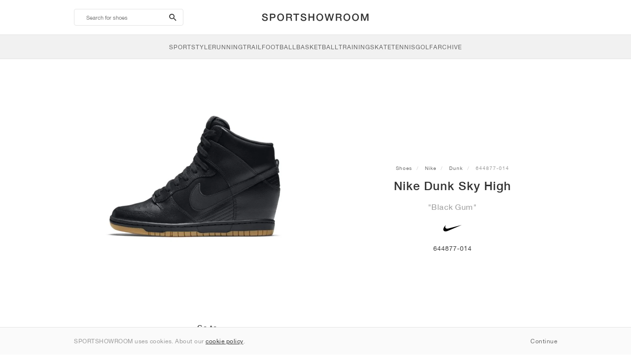

--- FILE ---
content_type: text/html; charset=UTF-8
request_url: https://sportshowroom.co.uk/nike-dunk-sky-high-black-gum-644877-014
body_size: 9850
content:
<!DOCTYPE html> <html lang="en-GB" dir="ltr"> <head>  <meta name="ir-site-verification-token" value="-145079951"/>
<meta name="robots" content="index,follow"/>
<meta charset="utf-8"/>
<meta http-equiv="X-UA-Compatible" content="IE=edge"/>
<meta name="viewport" content="width=device-width, initial-scale=1"/>
<meta name="csrf-token" content="W3yyeNN1O8ieC946YpstjsSNVy3Q3ABbEsQQTJQi"/>
<meta property="og:type" content="article"/>
<meta property="og:site_name" content="SPORTSHOWROOM"/>
<meta property="fb:app_id" content="1298135887037406"/>
<meta name="twitter:card" content="summary"/>
<meta property="og:url" content="https://sportshowroom.co.uk/nike-dunk-sky-high-black-gum-644877-014"/>
<meta name="twitter:url" content="https://sportshowroom.co.uk/nike-dunk-sky-high-black-gum-644877-014"/>
<link rel="canonical" href="https://sportshowroom.co.uk/nike-dunk-sky-high-black-gum-644877-014"/>
<title>Nike Dunk Sky High &quot;Black Gum&quot; • Shoes • Women • SportStyle | SPORTSHOWROOM UK</title>
<meta property="og:title" content="Nike Dunk Sky High &quot;Black Gum&quot; • Shoes • Women • SportStyle | SPORTSHOWROOM UK"/>
<meta name="twitter:title" content="Nike Dunk Sky High &quot;Black Gum&quot; • Shoes • Women • SportStyle | SPORTSHOWROOM UK"/>
<meta property="og:image" content="https://imagedelivery.net/2DfovxNet9Syc-4xYpcsGg/4803e19b-7c41-43fa-040c-9ce183737d00/public" itemprop="image"/>
<link rel="apple-touch-icon" sizes="180x180" href="https://sportshowroom.co.uk/themes/sportshowroom/favicons/apple-touch-icon.png?v=10"/>
<link rel="icon" type="image/png" href="https://sportshowroom.co.uk/themes/sportshowroom/favicons/favicon-32x32.png?v=10" sizes="32x32"/>
<link rel="icon" type="image/png" href="https://sportshowroom.co.uk/themes/sportshowroom/favicons/favicon-16x16.png?v=10" sizes="16x16"/>
<link rel="manifest" href="https://sportshowroom.co.uk/themes/sportshowroom/favicons/site.webmanifest?v=10"/>
<link rel="mask-icon" href="https://sportshowroom.co.uk/themes/sportshowroom/favicons/safari-pinned-tab.svg?v=10" color="#5bbad5"/>
<link rel="shortcut icon" href="https://sportshowroom.co.uk/themes/sportshowroom/favicons/favicon.ico?v=10"/>
<meta name="theme-color" content="#ffffff"/>
<meta name="msapplication-config" content="https://sportshowroom.co.uk/themes/sportshowroom/favicons/browserconfig.xml?v=10"/>
<meta name="description" content="Find your Nike Dunk Sky High &quot;Black Gum&quot; 644877-014. At Sportshowroom.co.uk you&#039;ll discover all Dunk shoes in the United Kingdom."/>
<meta property="og:description" content="Find your Nike Dunk Sky High &quot;Black Gum&quot; 644877-014. At Sportshowroom.co.uk you&#039;ll discover all Dunk shoes in the United Kingdom."/>
<meta name="twitter:description" content="Find your Nike Dunk Sky High &quot;Black Gum&quot; 644877-014. At Sportshowroom.co.uk you&#039;ll discover all Dunk shoes in the United Kingdom."/>
<meta name="keywords" content="Nike Dunk 644877-014"/> <link href="/build/css/customer.css?id=ad9f1b807aa7d9e8b86e" rel="stylesheet"> <link href="/build/css/sportshowroom.css?id=a8cf15c3094b577abc2c" rel="stylesheet">  <link type="text/css" rel="stylesheet" href="/build/css/product.css?id=4eb1e5e28bc933ae7189">  <noscript> <style> .yesscript { display: none; } </style> </noscript> <script>
    const failed_images = [];
    const failed_image_url = 'https://sportshowroom.co.uk/product/retry-image';
    window.handleFailedImage = function (src) {
        failed_images.push(src);
    };
</script>
 </head> <body id="theme-sportshowroom" class="ltr"> <header onclick="void(0)"> <div class="top-header container"> <i class="search-bar-open xs mdi  mdi-magnify "></i> <i class="click-menu-open xs mdi mdi-menu"></i> <div class="search-bar-container "> <form action="https://sportshowroom.co.uk/shoes" method="GET" role="form" class="search-bar recaptcha-form" data-recaptcha-action="search">  <button type="submit" class="submit-btn"> <span class="sr-only">search-btn</span> <i class="icon_search mdi mdi-magnify"></i> </button> <button class="close-btn"> <i class="mdi mdi-close"></i> </button> <button class="clear-btn"> <span class="clear-search">Clear</span> </button> <div class="input-container"> <input name="search" value="" placeholder="Search for shoes" autocomplete="off" data-suggestions-url="https://sportshowroom.co.uk/ajax_get_page_suggestions"> </div> </form> <div class="suggestions-container"> <a class="near-me-btn" href="https://sportshowroom.co.uk/shoes?order=_geo_distance-asc"> <i class="mdi mdi-navigation-variant-outline"></i> Nearby </a> <ul class="suggestions"> </ul> </div> </div> <a href="/" id="home-link">  <img role="img" alt="SPORTSHOWROOM" src="/themes/sportshowroom/images/wordmark.svg?v=3" width="225" height="24">  </a> </div> <div class="bottom-header"> <nav class="click-menu"> <ul class="submenu submenu-0">  <li>  <a href="/sportstyle" class="title title-0" >  <span class="title-text">SportStyle</span>  </a>   <a href="/sportstyle" class="all-text all-text-0" > All </a>   <ul class="submenu submenu-1">  <li>  <a href="https://sportshowroom.co.uk/nike-shoes" class="title title-1" >  <span class="title-text">Nike 1</span>  </a>    <ul class="submenu submenu-2">  <li>  <a href="/nike-snkrs-shoes" class="title title-2" >  <span class="title-text">Nike</span>  </a>   <a href="/nike-snkrs-shoes" class="all-text all-text-2" > All </a>   <ul class="submenu submenu-3">  <li>  <a href="/nike-dunk-trainers" class="title title-3" >  <span class="title-text">Dunk</span>  </a>    </li>  <li>  <a href="/nike-air-force-1-trainers" class="title title-3" >  <span class="title-text">Air Force 1</span>  </a>    </li>  <li>  <a href="/nike-blazer-trainers" class="title title-3" >  <span class="title-text">Blazer</span>  </a>    </li>  <li>  <a href="/nike-cortez-trainers" class="title title-3" >  <span class="title-text">Cortez</span>  </a>    </li>  <li>  <a href="/nike-vomero-5-trainers" class="title title-3" >  <span class="title-text">Vomero 5</span>  </a>    </li>  <li>  <a href="/nike-v2k-run-trainers" class="title title-3" >  <span class="title-text">V2K Run</span>  </a>    </li>  <li>  <a href="/nike-p-6000-trainers" class="title title-3" >  <span class="title-text">P-6000</span>  </a>    </li>  <li>  <a href="/nike-v5-rnr-trainers" class="title title-3" >  <span class="title-text">V5 RNR</span>  </a>    </li>  <li>  <a href="/nike-initiator-trainers" class="title title-3" >  <span class="title-text">Initiator</span>  </a>    </li>  <li>  <a href="/nike-air-superfly-trainers" class="title title-3" >  <span class="title-text">Air Superfly</span>  </a>    </li>  <li>  <a href="/nike-shox-trainers" class="title title-3" >  <span class="title-text">Shox</span>  </a>    </li>  <li>  <a href="/nike-air-pegasus-2005-trainers" class="title title-3" >  <span class="title-text">Air Pegasus 2005</span>  </a>    </li>  <li>  <a href="/nike-astrograbber-trainers" class="title title-3" >  <span class="title-text">Astrograbber</span>  </a>    </li>  <li>  <a href="/nike-field-general-trainers" class="title title-3" >  <span class="title-text">Field General</span>  </a>    </li>  <li>  <a href="/nike-killshot-2-trainers" class="title title-3" >  <span class="title-text">Killshot 2</span>  </a>    </li>  <li>  <a href="/nike-total-90-trainers" class="title title-3" >  <span class="title-text">Total 90</span>  </a>    </li>  <li>  <a href="/nike-ava-rover-trainers" class="title title-3" >  <span class="title-text">Ava Rover</span>  </a>    </li>  <li>  <a href="/nike-rejuven8-shoes" class="title title-3" >  <span class="title-text">Rejuven8</span>  </a>    </li>  <li>  <a href="/nike-air-rift-trainers" class="title title-3" >  <span class="title-text">Air Rift</span>  </a>    </li>  </ul>  </li>  </ul>  </li>  <li>  <a href="https://sportshowroom.co.uk/nike-shoes" class="title title-1" >  <span class="title-text">Nike 2</span>  </a>    <ul class="submenu submenu-2">  <li>  <a href="/nike-air-max-shoes" class="title title-2" >  <span class="title-text">Air Max</span>  </a>   <a href="/nike-air-max-shoes" class="all-text all-text-2" > All </a>   <ul class="submenu submenu-3">  <li>  <a href="/nike-air-max-1-trainers" class="title title-3" >  <span class="title-text">1</span>  </a>    </li>  <li>  <a href="/nike-air-max-90-trainers" class="title title-3" >  <span class="title-text">90</span>  </a>    </li>  <li>  <a href="/nike-air-max-95-trainers" class="title title-3" >  <span class="title-text">95</span>  </a>    </li>  <li>  <a href="/nike-air-max-97-trainers" class="title title-3" >  <span class="title-text">97</span>  </a>    </li>  <li>  <a href="/nike-air-max-plus-trainers" class="title title-3" >  <span class="title-text">Plus</span>  </a>    </li>  <li>  <a href="/nike-vapormax-trainers" class="title title-3" >  <span class="title-text">VaporMax</span>  </a>    </li>  <li>  <a href="/nike-air-max-270-trainers" class="title title-3" >  <span class="title-text">270</span>  </a>    </li>  <li>  <a href="/nike-air-max-dn-trainers" class="title title-3" >  <span class="title-text">Dn</span>  </a>    </li>  <li>  <a href="/nike-air-max-sndr-trainers" class="title title-3" >  <span class="title-text">SNDR</span>  </a>    </li>  <li>  <a href="/nike-air-180-trainers" class="title title-3" >  <span class="title-text">180</span>  </a>    </li>  <li>  <a href="/nike-air-max-tl-2-5-trainers" class="title title-3" >  <span class="title-text">TL 2.5</span>  </a>    </li>  <li>  <a href="/nike-air-max-portal-trainers" class="title title-3" >  <span class="title-text">Portal</span>  </a>    </li>  <li>  <a href="/nike-air-max-muse-trainers" class="title title-3" >  <span class="title-text">Muse</span>  </a>    </li>  <li>  <a href="/nike-air-max-craze-trainers" class="title title-3" >  <span class="title-text">Craze</span>  </a>    </li>  <li>  <a href="/nike-air-max-moto-2k-trainers" class="title title-3" >  <span class="title-text">Moto 2K</span>  </a>    </li>  <li>  <a href="/nike-air-max-phenomena-trainers" class="title title-3" >  <span class="title-text">Phenomena</span>  </a>    </li>  <li>  <a href="/nike-air-max-1000-trainers" class="title title-3" >  <span class="title-text">1000</span>  </a>    </li>  </ul>  </li>  </ul>  </li>  <li>  <a href="https://sportshowroom.co.uk/nike-shoes" class="title title-1" >  <span class="title-text">Nike 3</span>  </a>    <ul class="submenu submenu-2">  <li>  <a href="/adidas-shoes" class="title title-2" >  <span class="title-text">adidas</span>  </a>   <a href="/adidas-shoes" class="all-text all-text-2" > All </a>   <ul class="submenu submenu-3">  <li>  <a href="/adidas-samba-trainers" class="title title-3" >  <span class="title-text">Samba</span>  </a>    </li>  <li>  <a href="/adidas-gazelle-trainers" class="title title-3" >  <span class="title-text">Gazelle</span>  </a>    </li>  <li>  <a href="/adidas-superstar-trainers" class="title title-3" >  <span class="title-text">Superstar</span>  </a>    </li>  <li>  <a href="/adidas-handball-spezial-trainers" class="title title-3" >  <span class="title-text">Handball Spezial</span>  </a>    </li>  <li>  <a href="/adidas-campus-00s-trainers" class="title title-3" >  <span class="title-text">Campus 00s</span>  </a>    </li>  <li>  <a href="/adidas-sl-72-trainers" class="title title-3" >  <span class="title-text">SL 72</span>  </a>    </li>  <li>  <a href="/adidas-jabbar-trainers" class="title title-3" >  <span class="title-text">Jabbar</span>  </a>    </li>  <li>  <a href="/adidas-taekwondo-trainers" class="title title-3" >  <span class="title-text">Taekwondo</span>  </a>    </li>  <li>  <a href="/adidas-tokyo-trainers" class="title title-3" >  <span class="title-text">Tokyo</span>  </a>    </li>  <li>  <a href="/adidas-japan-trainers" class="title title-3" >  <span class="title-text">Japan</span>  </a>    </li>  <li>  <a href="/adidas-adizero-aruku-trainers" class="title title-3" >  <span class="title-text">Adizero Aruku</span>  </a>    </li>  <li>  <a href="/adidas-lightblaze-trainers" class="title title-3" >  <span class="title-text">Lightblaze</span>  </a>    </li>  <li>  <a href="/adidas-megaride-trainers" class="title title-3" >  <span class="title-text">Megaride</span>  </a>    </li>  <li>  <a href="/adidas-adiracer-trainers" class="title title-3" >  <span class="title-text">Adiracer</span>  </a>    </li>  <li>  <a href="/adidas-italia-trainers" class="title title-3" >  <span class="title-text">Italia</span>  </a>    </li>  <li>  <a href="/adidas-forum-trainers" class="title title-3" >  <span class="title-text">Forum</span>  </a>    </li>  <li>  <a href="/adidas-hamburg-trainers" class="title title-3" >  <span class="title-text">Hamburg</span>  </a>    </li>  </ul>  </li>  </ul>  </li>  <li>  <a href="https://sportshowroom.co.uk/nike-shoes" class="title title-1" >  <span class="title-text">Nike 4</span>  </a>    <ul class="submenu submenu-2">  <li>  <a href="/jordan-shoes" class="title title-2" >  <span class="title-text">Jordan</span>  </a>   <a href="/jordan-shoes" class="all-text all-text-2" > All </a>   <ul class="submenu submenu-3">  <li>  <a href="/jordan-1-trainers" class="title title-3" >  <span class="title-text">1</span>  </a>    </li>  <li>  <a href="/jordan-2-trainers" class="title title-3" >  <span class="title-text">2</span>  </a>    </li>  <li>  <a href="/jordan-3-trainers" class="title title-3" >  <span class="title-text">3</span>  </a>    </li>  <li>  <a href="/jordan-4-trainers" class="title title-3" >  <span class="title-text">4</span>  </a>    </li>  <li>  <a href="/jordan-5-trainers" class="title title-3" >  <span class="title-text">5</span>  </a>    </li>  <li>  <a href="/jordan-6-trainers" class="title title-3" >  <span class="title-text">6</span>  </a>    </li>  <li>  <a href="/jordan-11-trainers" class="title title-3" >  <span class="title-text">11</span>  </a>    </li>  <li>  <a href="/jordan-12-trainers" class="title title-3" >  <span class="title-text">12</span>  </a>    </li>  <li>  <a href="/jordan-13-trainers" class="title title-3" >  <span class="title-text">13</span>  </a>    </li>  <li>  <a href="/jordan-14-trainers" class="title title-3" >  <span class="title-text">14</span>  </a>    </li>  <li>  <a href="/jordan-flight-court-trainers" class="title title-3" >  <span class="title-text">Flight Court</span>  </a>    </li>  <li>  <a href="/jordan-spizike-trainers" class="title title-3" >  <span class="title-text">Spizike</span>  </a>    </li>  <li>  <a href="/jordan-trunner-trainers" class="title title-3" >  <span class="title-text">Trunner</span>  </a>    </li>  <li>  <a href="/jordan-mule-shoes" class="title title-3" >  <span class="title-text">Mule</span>  </a>    </li>  <li>  <a href="/jordan-legacy-312-trainers" class="title title-3" >  <span class="title-text">Legacy 312</span>  </a>    </li>  <li>  <a href="/jordan-jumpman-jack-trainers" class="title title-3" >  <span class="title-text">Jumpman Jack</span>  </a>    </li>  </ul>  </li>  </ul>  </li>  <li>  <a href="https://sportshowroom.co.uk/nike-shoes" class="title title-1" >  <span class="title-text">Nike 5</span>  </a>    <ul class="submenu submenu-2">  <li>  <a href="/new-balance-shoes" class="title title-2" >  <span class="title-text">New Balance</span>  </a>   <a href="/new-balance-shoes" class="all-text all-text-2" > All </a>   <ul class="submenu submenu-3">  <li>  <a href="/new-balance-327-trainers" class="title title-3" >  <span class="title-text">327</span>  </a>    </li>  <li>  <a href="/new-balance-550-trainers" class="title title-3" >  <span class="title-text">550</span>  </a>    </li>  <li>  <a href="/new-balance-530-trainers" class="title title-3" >  <span class="title-text">530</span>  </a>    </li>  <li>  <a href="/new-balance-2002r-trainers" class="title title-3" >  <span class="title-text">2002R</span>  </a>    </li>  <li>  <a href="/new-balance-1906-trainers" class="title title-3" >  <span class="title-text">1906</span>  </a>    </li>  <li>  <a href="/new-balance-9060-trainers" class="title title-3" >  <span class="title-text">9060</span>  </a>    </li>  <li>  <a href="/new-balance-480-trainers" class="title title-3" >  <span class="title-text">480</span>  </a>    </li>  <li>  <a href="/new-balance-990-trainers" class="title title-3" >  <span class="title-text">990</span>  </a>    </li>  <li>  <a href="/new-balance-991-trainers" class="title title-3" >  <span class="title-text">991</span>  </a>    </li>  <li>  <a href="/new-balance-t500-trainers" class="title title-3" >  <span class="title-text">T500</span>  </a>    </li>  <li>  <a href="/new-balance-1000-trainers" class="title title-3" >  <span class="title-text">1000</span>  </a>    </li>  <li>  <a href="/new-balance-740-trainers" class="title title-3" >  <span class="title-text">740</span>  </a>    </li>  <li>  <a href="/new-balance-2010-trainers" class="title title-3" >  <span class="title-text">2010</span>  </a>    </li>  <li>  <a href="/new-balance-471-trainers" class="title title-3" >  <span class="title-text">471</span>  </a>    </li>  <li>  <a href="/new-balance-allerdale-trainers" class="title title-3" >  <span class="title-text">Allerdale</span>  </a>    </li>  <li>  <a href="/new-balance-2000-trainers" class="title title-3" >  <span class="title-text">2000</span>  </a>    </li>  <li>  <a href="/new-balance-204l-trainers" class="title title-3" >  <span class="title-text">204L</span>  </a>    </li>  <li>  <a href="/new-balance-860v2-trainers" class="title title-3" >  <span class="title-text">860v2</span>  </a>    </li>  </ul>  </li>  </ul>  </li>  <li>  <a href="https://sportshowroom.co.uk/nike-shoes" class="title title-1" >  <span class="title-text">Nike 6</span>  </a>    <ul class="submenu submenu-2">  <li>  <a href="/asics-shoes" class="title title-2" >  <span class="title-text">ASICS</span>  </a>   <a href="/asics-shoes" class="all-text all-text-2" > All </a>   <ul class="submenu submenu-3">  <li>  <a href="/asics-gel-kayano-14-trainers" class="title title-3" >  <span class="title-text">Gel-Kayano 14</span>  </a>    </li>  <li>  <a href="/asics-gel-kayano-20-trainers" class="title title-3" >  <span class="title-text">Gel-Kayano 20</span>  </a>    </li>  <li>  <a href="/asics-gel-nimbus-10-1-trainers" class="title title-3" >  <span class="title-text">Gel-Nimbus 10.1</span>  </a>    </li>  <li>  <a href="/asics-gel-nimbus-9-trainers" class="title title-3" >  <span class="title-text">Gel-Nimbus 9</span>  </a>    </li>  <li>  <a href="/asics-gel-nyc-trainers" class="title title-3" >  <span class="title-text">Gel-NYC</span>  </a>    </li>  <li>  <a href="/asics-gel-1130-trainers" class="title title-3" >  <span class="title-text">Gel-1130</span>  </a>    </li>  <li>  <a href="/asics-gt-2160-trainers" class="title title-3" >  <span class="title-text">GT-2160</span>  </a>    </li>  <li>  <a href="/asics-gel-quantum-trainers" class="title title-3" >  <span class="title-text">Gel-Quantum</span>  </a>    </li>  <li>  <a href="/asics-gel-venture-6-trainers" class="title title-3" >  <span class="title-text">Gel-Venture 6</span>  </a>    </li>  <li>  <a href="/asics-gel-kinetic-fluent-trainers" class="title title-3" >  <span class="title-text">Gel-Kinetic Fluent</span>  </a>    </li>  <li>  <a href="/asics-gel-ds-trainer-14-trainers" class="title title-3" >  <span class="title-text">Gel-DS Trainer 14</span>  </a>    </li>  <li>  <a href="/asics-gel-k1011-trainers" class="title title-3" >  <span class="title-text">Gel-K1011</span>  </a>    </li>  <li>  <a href="/asics-gel-kayano-12-1-trainers" class="title title-3" >  <span class="title-text">Gel-Kayano 12.1</span>  </a>    </li>  <li>  <a href="/asics-gel-cumulus-16-trainers" class="title title-3" >  <span class="title-text">Gel-Cumulus 16</span>  </a>    </li>  </ul>  </li>  </ul>  </li>  <li>  <a href="https://sportshowroom.co.uk/nike-shoes" class="title title-1" >  <span class="title-text">Nike 7</span>  </a>    <ul class="submenu submenu-2">  <li>  <a href="/puma-shoes" class="title title-2" >  <span class="title-text">PUMA</span>  </a>   <a href="/puma-shoes" class="all-text all-text-2" > All </a>   <ul class="submenu submenu-3">  <li>  <a href="/puma-suede-trainers" class="title title-3" >  <span class="title-text">Suede</span>  </a>    </li>  <li>  <a href="/puma-suede-xl-trainers" class="title title-3" >  <span class="title-text">Suede XL</span>  </a>    </li>  <li>  <a href="/puma-palermo-trainers" class="title title-3" >  <span class="title-text">Palermo</span>  </a>    </li>  <li>  <a href="/puma-speedcat-trainers" class="title title-3" >  <span class="title-text">Speedcat</span>  </a>    </li>  <li>  <a href="/puma-mostro-trainers" class="title title-3" >  <span class="title-text">Mostro</span>  </a>    </li>  <li>  <a href="/puma-inhale-trainers" class="title title-3" >  <span class="title-text">Inhale</span>  </a>    </li>  <li>  <a href="/puma-h-street-trainers" class="title title-3" >  <span class="title-text">H-Street</span>  </a>    </li>  <li>  <a href="/puma-king-indoor-trainers" class="title title-3" >  <span class="title-text">King Indoor</span>  </a>    </li>  <li>  <a href="/puma-v-s1-trainers" class="title title-3" >  <span class="title-text">V-S1</span>  </a>    </li>  </ul>  </li>  <li>  <a href="/shoes" class="title title-2" >  <span class="title-text">Brands</span>  </a>   <a href="/shoes" class="all-text all-text-2" > All </a>   <ul class="submenu submenu-3">  <li>  <a href="/on-shoes" class="title title-3" >  <span class="title-text">On</span>  </a>    </li>  <li>  <a href="/converse-shoes" class="title title-3" >  <span class="title-text">Converse</span>  </a>    </li>  <li>  <a href="/vans-shoes" class="title title-3" >  <span class="title-text">Vans</span>  </a>    </li>  <li>  <a href="/hoka-shoes" class="title title-3" >  <span class="title-text">HOKA</span>  </a>    </li>  <li>  <a href="/saucony-shoes" class="title title-3" >  <span class="title-text">Saucony</span>  </a>    </li>  <li>  <a href="/salomon-shoes" class="title title-3" >  <span class="title-text">Salomon</span>  </a>    </li>  <li>  <a href="/mizuno-shoes" class="title title-3" >  <span class="title-text">Mizuno</span>  </a>    </li>  </ul>  </li>  </ul>  </li>  </ul>  </li>  <li>  <a href="/running" class="title title-0" >  <span class="title-text">Running</span>  </a>   <a href="/running" class="all-text all-text-0" > All </a>   <ul class="submenu submenu-1">  <li>  <a href="https://sportshowroom.co.uk/jordan-shoes" class="title title-1" >  <span class="title-text">Jordan row 1</span>  </a>    <ul class="submenu submenu-2">  <li>  <a href="/nike-running-shoes" class="title title-2" >  <span class="title-text">Nike</span>  </a>   <a href="/nike-running-shoes" class="all-text all-text-2" > All </a>   <ul class="submenu submenu-3">  <li>  <a href="/nike-alphafly-running-shoes" class="title title-3" >  <span class="title-text">Alphafly</span>  </a>    </li>  <li>  <a href="/nike-vaporfly-running-shoes" class="title title-3" >  <span class="title-text">Vaporfly</span>  </a>    </li>  <li>  <a href="/nike-zoom-fly-running-shoes" class="title title-3" >  <span class="title-text">Zoom Fly</span>  </a>    </li>  <li>  <a href="/nike-pegasus-running-shoes" class="title title-3" >  <span class="title-text">Pegasus</span>  </a>    </li>  <li>  <a href="/nike-vomero-running-shoes" class="title title-3" >  <span class="title-text">Vomero</span>  </a>    </li>  <li>  <a href="/nike-structure-running-shoes" class="title title-3" >  <span class="title-text">Structure</span>  </a>    </li>  <li>  <a href="/nike-maxfly-running-spikes" class="title title-3" >  <span class="title-text">Maxfly</span>  </a>    </li>  <li>  <a href="/nike-dragonfly-running-spikes" class="title title-3" >  <span class="title-text">Dragonfly</span>  </a>    </li>  <li>  <a href="/nike-victory-running-spikes" class="title title-3" >  <span class="title-text">Victory</span>  </a>    </li>  </ul>  </li>  </ul>  </li>  <li>  <a href="https://sportshowroom.co.uk/jordan-shoes" class="title title-1" >  <span class="title-text">Row 2</span>  </a>    <ul class="submenu submenu-2">  <li>  <a href="/adidas-shoes" class="title title-2" >  <span class="title-text">adidas</span>  </a>   <a href="/adidas-shoes" class="all-text all-text-2" > All </a>   <ul class="submenu submenu-3">  <li>  <a href="/adidas-4dfwd-running-shoes" class="title title-3" >  <span class="title-text">4DFWD</span>  </a>    </li>  <li>  <a href="/adidas-supernova-running-shoes" class="title title-3" >  <span class="title-text">Supernova</span>  </a>    </li>  <li>  <a href="/adidas-adistar-running-shoes" class="title title-3" >  <span class="title-text">Adistar</span>  </a>    </li>  <li>  <a href="/adidas-ultraboost-running-shoes" class="title title-3" >  <span class="title-text">Ultraboost</span>  </a>    </li>  <li>  <a href="/adidas-adizero-adios-pro-running-shoes" class="title title-3" >  <span class="title-text">Adizero Adios Pro</span>  </a>    </li>  <li>  <a href="/adidas-adizero-boston-running-shoes" class="title title-3" >  <span class="title-text">Adizero Boston</span>  </a>    </li>  <li>  <a href="/adidas-adizero-evo-sl-running-shoes" class="title title-3" >  <span class="title-text">Adizero EVO SL</span>  </a>    </li>  </ul>  </li>  </ul>  </li>  <li>  <a href="https://sportshowroom.co.uk/jordan-shoes" class="title title-1" >  <span class="title-text">Row 3</span>  </a>    <ul class="submenu submenu-2">  <li>  <a href="/new-balance-shoes" class="title title-2" >  <span class="title-text">New Balance</span>  </a>   <a href="/new-balance-shoes" class="all-text all-text-2" > All </a>   <ul class="submenu submenu-3">  <li>  <a href="/new-balance-fresh-foam-1080-running-shoes" class="title title-3" >  <span class="title-text">Fresh Foam X 1080</span>  </a>    </li>  <li>  <a href="/new-balance-fresh-foam-860-running-shoes" class="title title-3" >  <span class="title-text">Fresh Foam X 860</span>  </a>    </li>  <li>  <a href="/new-balance-fresh-foam-880-running-shoes" class="title title-3" >  <span class="title-text">Fresh Foam X 880</span>  </a>    </li>  <li>  <a href="/new-balance-fresh-foam-more-running-shoes" class="title title-3" >  <span class="title-text">Fresh Foam X More</span>  </a>    </li>  <li>  <a href="/new-balance-fuelcell-rebel-running-shoes" class="title title-3" >  <span class="title-text">FuelCell Rebel</span>  </a>    </li>  <li>  <a href="/new-balance-fuelcell-supercomp-elite-running-shoes" class="title title-3" >  <span class="title-text">FuelCell SuperComp Elite</span>  </a>    </li>  </ul>  </li>  </ul>  </li>  <li>  <a href="https://sportshowroom.co.uk/shoes" class="title title-1" >  <span class="title-text">Row 4</span>  </a>    <ul class="submenu submenu-2">  <li>  <a href="/asics-shoes" class="title title-2" >  <span class="title-text">ASICS</span>  </a>   <a href="/asics-shoes" class="all-text all-text-2" > All </a>   <ul class="submenu submenu-3">  <li>  <a href="/asics-gel-nimbus-running-shoes" class="title title-3" >  <span class="title-text">Gel-Nimbus</span>  </a>    </li>  <li>  <a href="/asics-gel-kayano-running-shoes" class="title title-3" >  <span class="title-text">Gel-Kayano</span>  </a>    </li>  <li>  <a href="/asics-gel-cumulus-running-shoes" class="title title-3" >  <span class="title-text">Gel-Cumulus</span>  </a>    </li>  <li>  <a href="/asics-gt-2000-running-shoes" class="title title-3" >  <span class="title-text">GT-2000</span>  </a>    </li>  <li>  <a href="/asics-novablast-running-shoes" class="title title-3" >  <span class="title-text">Novablast</span>  </a>    </li>  <li>  <a href="/asics-superblast-running-shoes" class="title title-3" >  <span class="title-text">Superblast</span>  </a>    </li>  <li>  <a href="/asics-metaspeed-running-shoes" class="title title-3" >  <span class="title-text">Metaspeed</span>  </a>    </li>  </ul>  </li>  </ul>  </li>  <li>  <a href="https://sportshowroom.co.uk/shoes" class="title title-1" >  <span class="title-text">Row 5</span>  </a>    <ul class="submenu submenu-2">  <li>  <a href="/puma-shoes" class="title title-2" >  <span class="title-text">PUMA</span>  </a>   <a href="/puma-shoes" class="all-text all-text-2" > All </a>   <ul class="submenu submenu-3">  <li>  <a href="/puma-deviate-nitro-running-shoes" class="title title-3" >  <span class="title-text">Deviate NITRO™</span>  </a>    </li>  <li>  <a href="/puma-deviate-nitro-elite-running-shoes" class="title title-3" >  <span class="title-text">Deviate NITRO™ Elite</span>  </a>    </li>  <li>  <a href="/puma-fast-r-nitro-elite-running-shoes" class="title title-3" >  <span class="title-text">FAST-R NITRO™ Elite</span>  </a>    </li>  <li>  <a href="/puma-magmax-nitro-running-shoes" class="title title-3" >  <span class="title-text">MagMax NITRO™</span>  </a>    </li>  <li>  <a href="/puma-forever-run-nitro-running-shoes" class="title title-3" >  <span class="title-text">ForeverRun NITRO™</span>  </a>    </li>  <li>  <a href="/puma-velocity-nitro-running-shoes" class="title title-3" >  <span class="title-text">Velocity NITRO™</span>  </a>    </li>  </ul>  </li>  </ul>  </li>  <li>  <a href="https://sportshowroom.co.uk/shoes" class="title title-1" >  <span class="title-text">Row 6</span>  </a>    <ul class="submenu submenu-2">  <li>  <a href="/shoes" class="title title-2" >  <span class="title-text">Brands</span>  </a>   <a href="/shoes" class="all-text all-text-2" > All </a>   <ul class="submenu submenu-3">  <li>  <a href="/on-shoes" class="title title-3" >  <span class="title-text">On</span>  </a>    </li>  <li>  <a href="/hoka-shoes" class="title title-3" >  <span class="title-text">HOKA</span>  </a>    </li>  <li>  <a href="/saucony-shoes" class="title title-3" >  <span class="title-text">Saucony</span>  </a>    </li>  <li>  <a href="/mizuno-shoes" class="title title-3" >  <span class="title-text">Mizuno</span>  </a>    </li>  </ul>  </li>  </ul>  </li>  </ul>  </li>  <li>  <a href="/trail" class="title title-0" >  <span class="title-text">Trail</span>  </a>   <a href="/trail" class="all-text all-text-0" > All </a>   <ul class="submenu submenu-1">  <li>  <a href="https://sportshowroom.co.uk/shoes" class="title title-1" >  <span class="title-text">Row 1</span>  </a>    <ul class="submenu submenu-2">  <li>  <a href="/nike-trail-shoes" class="title title-2" >  <span class="title-text">Nike</span>  </a>   <a href="/nike-trail-shoes" class="all-text all-text-2" > All </a>   <ul class="submenu submenu-3">  <li>  <a href="/nike-acg-ultrafly-trail-running-shoes" class="title title-3" >  <span class="title-text">Ultrafly</span>  </a>    </li>  <li>  <a href="/nike-zegama-trail-running-shoes" class="title title-3" >  <span class="title-text">Zegama</span>  </a>    </li>  <li>  <a href="/nike-wildhorse-trail-running-shoes" class="title title-3" >  <span class="title-text">Wildhorse</span>  </a>    </li>  <li>  <a href="/nike-kiger-trail-running-shoes" class="title title-3" >  <span class="title-text">Kiger</span>  </a>    </li>  <li>  <a href="/nike-pegasus-trail-running-shoes" class="title title-3" >  <span class="title-text">Pegasus</span>  </a>    </li>  <li>  <a href="/nike-juniper-trail-running-shoes" class="title title-3" >  <span class="title-text">Juniper</span>  </a>    </li>  </ul>  </li>  </ul>  </li>  <li>  <a href="https://sportshowroom.co.uk/shoes" class="title title-1" >  <span class="title-text">Row 2</span>  </a>    <ul class="submenu submenu-2">  <li>  <a href="/adidas-shoes" class="title title-2" >  <span class="title-text">adidas</span>  </a>   <a href="/adidas-shoes" class="all-text all-text-2" > All </a>   <ul class="submenu submenu-3">  <li>  <a href="/adidas-terrex-agravic-trail-running-shoes" class="title title-3" >  <span class="title-text">Terrex Agravic</span>  </a>    </li>  <li>  <a href="/adidas-terrex-soulstride-trail-running-shoes" class="title title-3" >  <span class="title-text">Terrex Soulstride</span>  </a>    </li>  <li>  <a href="/adidas-terrex-tracerocker-trail-running-shoes" class="title title-3" >  <span class="title-text">Terrex Tracerocker</span>  </a>    </li>  <li>  <a href="/adidas-terrex-free-hiker-hiking-shoes" class="title title-3" >  <span class="title-text">Terrex Free Hiker</span>  </a>    </li>  <li>  <a href="/adidas-terrex-skychaser-hiking-shoes" class="title title-3" >  <span class="title-text">Terrex Skychaser</span>  </a>    </li>  <li>  <a href="/adidas-terrex-trailmaker-hiking-shoes" class="title title-3" >  <span class="title-text">Terrex Trailmaker</span>  </a>    </li>  </ul>  </li>  </ul>  </li>  <li>  <a href="https://sportshowroom.co.uk/shoes" class="title title-1" >  <span class="title-text">Row 3</span>  </a>    <ul class="submenu submenu-2">  <li>  <a href="/new-balance-shoes" class="title title-2" >  <span class="title-text">New Balance</span>  </a>   <a href="/new-balance-shoes" class="all-text all-text-2" > All </a>   <ul class="submenu submenu-3">  <li>  <a href="/new-balance-fresh-foam-hierro-trail-running-shoes" class="title title-3" >  <span class="title-text">Fresh Foam X Hierro</span>  </a>    </li>  <li>  <a href="/new-balance-fresh-foam-garoe-trail-running-shoes" class="title title-3" >  <span class="title-text">Fresh Foam X Garoé</span>  </a>    </li>  <li>  <a href="/new-balance-nitrel-trail-running-shoes" class="title title-3" >  <span class="title-text">Nitrel</span>  </a>    </li>  <li>  <a href="/new-balance-tektrel-hiking-shoes" class="title title-3" >  <span class="title-text">Tektrel</span>  </a>    </li>  </ul>  </li>  </ul>  </li>  <li>  <a href="https://sportshowroom.co.uk/shoes" class="title title-1" >  <span class="title-text">Row 4</span>  </a>    <ul class="submenu submenu-2">  <li>  <a href="/asics-shoes" class="title title-2" >  <span class="title-text">ASICS</span>  </a>   <a href="/asics-shoes" class="all-text all-text-2" > All </a>   <ul class="submenu submenu-3">  <li>  <a href="/asics-gel-venture-trail-running-shoes" class="title title-3" >  <span class="title-text">Gel-Venture</span>  </a>    </li>  <li>  <a href="/asics-gel-trabuco-trail-running-shoes" class="title title-3" >  <span class="title-text">Gel-Trabuco</span>  </a>    </li>  <li>  <a href="/asics-gel-sonoma-trail-running-shoes" class="title title-3" >  <span class="title-text">Gel-Sonoma</span>  </a>    </li>  </ul>  </li>  </ul>  </li>  <li>  <a href="https://sportshowroom.co.uk/shoes" class="title title-1" >  <span class="title-text">Row 6</span>  </a>    <ul class="submenu submenu-2">  <li>  <a href="/puma-shoes" class="title title-2" >  <span class="title-text">PUMA</span>  </a>   <a href="/puma-shoes" class="all-text all-text-2" > All </a>   <ul class="submenu submenu-3">  <li>  <a href="/puma-voyage-nitro-trail-running-shoes" class="title title-3" >  <span class="title-text">Voyage NITRO</span>  </a>    </li>  <li>  <a href="/puma-fast-trac-nitro-trail-running-shoes" class="title title-3" >  <span class="title-text">Fast Trac NITRO</span>  </a>    </li>  </ul>  </li>  </ul>  </li>  <li>  <a href="https://sportshowroom.co.uk/shoes" class="title title-1" >  <span class="title-text">Row 7</span>  </a>    <ul class="submenu submenu-2">  <li>  <a href="/shoes" class="title title-2" >  <span class="title-text">Brands</span>  </a>   <a href="/shoes" class="all-text all-text-2" > All </a>   <ul class="submenu submenu-3">  <li>  <a href="/on-shoes" class="title title-3" >  <span class="title-text">On</span>  </a>    </li>  <li>  <a href="/hoka-shoes" class="title title-3" >  <span class="title-text">HOKA</span>  </a>    </li>  <li>  <a href="/salomon-shoes" class="title title-3" >  <span class="title-text">Salomon</span>  </a>    </li>  <li>  <a href="/saucony-shoes" class="title title-3" >  <span class="title-text">Saucony</span>  </a>    </li>  </ul>  </li>  </ul>  </li>  </ul>  </li>  <li>  <a href="/football" class="title title-0" >  <span class="title-text">Football</span>  </a>   <a href="/football" class="all-text all-text-0" > All </a>   <ul class="submenu submenu-1">  <li>  <a href="https://sportshowroom.co.uk/shoes" class="title title-1" >  <span class="title-text">Row 1</span>  </a>    <ul class="submenu submenu-2">  <li>  <a href="/nike-football-boots" class="title title-2" >  <span class="title-text">Nike</span>  </a>   <a href="/nike-football-boots" class="all-text all-text-2" > All </a>   <ul class="submenu submenu-3">  <li>  <a href="/nike-mercurial-football-boots" class="title title-3" >  <span class="title-text">Mercurial</span>  </a>    </li>  <li>  <a href="/nike-tiempo-football-boots" class="title title-3" >  <span class="title-text">Tiempo</span>  </a>    </li>  <li>  <a href="/nike-phantom-football-boots" class="title title-3" >  <span class="title-text">Phantom</span>  </a>    </li>  </ul>  </li>  </ul>  </li>  <li>  <a href="https://sportshowroom.co.uk/shoes" class="title title-1" >  <span class="title-text">Row 2</span>  </a>    <ul class="submenu submenu-2">  <li>  <a href="/adidas-shoes" class="title title-2" >  <span class="title-text">adidas</span>  </a>   <a href="/adidas-shoes" class="all-text all-text-2" > All </a>   <ul class="submenu submenu-3">  <li>  <a href="/adidas-predator-football-boots" class="title title-3" >  <span class="title-text">Predator</span>  </a>    </li>  <li>  <a href="/adidas-f50-football-boots" class="title title-3" >  <span class="title-text">F50</span>  </a>    </li>  <li>  <a href="/adidas-copa-football-boots" class="title title-3" >  <span class="title-text">Copa</span>  </a>    </li>  </ul>  </li>  </ul>  </li>  <li>  <a href="https://sportshowroom.co.uk/shoes" class="title title-1" >  <span class="title-text">Row 3</span>  </a>    <ul class="submenu submenu-2">  <li>  <a href="/puma-shoes" class="title title-2" >  <span class="title-text">PUMA</span>  </a>   <a href="/puma-shoes" class="all-text all-text-2" > All </a>   <ul class="submenu submenu-3">  <li>  <a href="/puma-future-football-boots" class="title title-3" >  <span class="title-text">Future</span>  </a>    </li>  <li>  <a href="/puma-ultra-football-boots" class="title title-3" >  <span class="title-text">Ultra</span>  </a>    </li>  <li>  <a href="/puma-king-football-boots" class="title title-3" >  <span class="title-text">King</span>  </a>    </li>  </ul>  </li>  </ul>  </li>  <li>  <a href="https://sportshowroom.co.uk/shoes" class="title title-1" >  <span class="title-text">Row 4</span>  </a>    <ul class="submenu submenu-2">  <li>  <a href="/new-balance-shoes" class="title title-2" >  <span class="title-text">New Balance</span>  </a>   <a href="/new-balance-shoes" class="all-text all-text-2" > All </a>   <ul class="submenu submenu-3">  <li>  <a href="/new-balance-tekela-football-boots" class="title title-3" >  <span class="title-text">Tekela</span>  </a>    </li>  <li>  <a href="/new-balance-furon-football-boots" class="title title-3" >  <span class="title-text">Furon</span>  </a>    </li>  <li>  <a href="/new-balance-442-football-boots" class="title title-3" >  <span class="title-text">442</span>  </a>    </li>  </ul>  </li>  </ul>  </li>  </ul>  </li>  <li>  <a href="/basketball" class="title title-0" >  <span class="title-text">Basketball</span>  </a>   <a href="/basketball" class="all-text all-text-0" > All </a>   <ul class="submenu submenu-1">  <li>  <a href="https://sportshowroom.co.uk/shoes" class="title title-1" >  <span class="title-text">Row 1</span>  </a>    <ul class="submenu submenu-2">  <li>  <a href="/nike-basketball-shoes" class="title title-2" >  <span class="title-text">Nike</span>  </a>   <a href="/nike-basketball-shoes" class="all-text all-text-2" > All </a>   <ul class="submenu submenu-3">  <li>  <a href="/nike-kobe-basketball-shoes" class="title title-3" >  <span class="title-text">Kobe</span>  </a>    </li>  <li>  <a href="/nike-lebron-basketball-shoes" class="title title-3" >  <span class="title-text">LeBron</span>  </a>    </li>  <li>  <a href="/nike-kd-basketball-shoes" class="title title-3" >  <span class="title-text">KD</span>  </a>    </li>  <li>  <a href="/nike-giannis-basketball-shoes" class="title title-3" >  <span class="title-text">Giannis</span>  </a>    </li>  <li>  <a href="/nike-ja-basketball-shoes" class="title title-3" >  <span class="title-text">Ja</span>  </a>    </li>  <li>  <a href="/nike-book-basketball-shoes" class="title title-3" >  <span class="title-text">Book</span>  </a>    </li>  <li>  <a href="/nike-sabrina-basketball-shoes" class="title title-3" >  <span class="title-text">Sabrina</span>  </a>    </li>  <li>  <a href="/nike-a-one-basketball-shoes" class="title title-3" >  <span class="title-text">A&#039;One</span>  </a>    </li>  <li>  <a href="/nike-gt-hustle-basketball-shoes" class="title title-3" >  <span class="title-text">G.T. Hustle</span>  </a>    </li>  <li>  <a href="/nike-gt-cut-basketball-shoes" class="title title-3" >  <span class="title-text">G.T. Cut</span>  </a>    </li>  <li>  <a href="/nike-gt-future-basketball-shoes" class="title title-3" >  <span class="title-text">G.T. Future</span>  </a>    </li>  </ul>  </li>  </ul>  </li>  <li>  <a href="https://sportshowroom.co.uk/shoes" class="title title-1" >  <span class="title-text">Row 2</span>  </a>    <ul class="submenu submenu-2">  <li>  <a href="/jordan-shoes" class="title title-2" >  <span class="title-text">Jordan</span>  </a>   <a href="/jordan-shoes" class="all-text all-text-2" > All </a>   <ul class="submenu submenu-3">  <li>  <a href="/jordan-luka-basketball-shoes" class="title title-3" >  <span class="title-text">Luka</span>  </a>    </li>  <li>  <a href="/jordan-tatum-basketball-shoes" class="title title-3" >  <span class="title-text">Tatum</span>  </a>    </li>  <li>  <a href="/jordan-zion-basketball-shoes" class="title title-3" >  <span class="title-text">Zion</span>  </a>    </li>  <li>  <a href="/jordan-40-basketball-shoes" class="title title-3" >  <span class="title-text">40</span>  </a>    </li>  <li>  <a href="/jordan-heir-basketball-shoes" class="title title-3" >  <span class="title-text">Heir</span>  </a>    </li>  </ul>  </li>  </ul>  </li>  <li>  <a href="https://sportshowroom.co.uk/shoes" class="title title-1" >  <span class="title-text">Row 3</span>  </a>    <ul class="submenu submenu-2">  <li>  <a href="/adidas-shoes" class="title title-2" >  <span class="title-text">adidas</span>  </a>   <a href="/adidas-shoes" class="all-text all-text-2" > All </a>   <ul class="submenu submenu-3">  <li>  <a href="/adidas-anthony-edwards-basketball-shoes" class="title title-3" >  <span class="title-text">Anthony Edwards</span>  </a>    </li>  <li>  <a href="/adidas-harden-basketball-shoes" class="title title-3" >  <span class="title-text">Harden</span>  </a>    </li>  <li>  <a href="/adidas-dame-basketball-shoes" class="title title-3" >  <span class="title-text">Dame</span>  </a>    </li>  <li>  <a href="/adidas-don-basketball-shoes" class="title title-3" >  <span class="title-text">D.O.N.</span>  </a>    </li>  <li>  <a href="/adidas-adizero-select-basketball-shoes" class="title title-3" >  <span class="title-text">Adizero Select</span>  </a>    </li>  </ul>  </li>  </ul>  </li>  <li>  <a href="https://sportshowroom.co.uk/shoes" class="title title-1" >  <span class="title-text">Row 4</span>  </a>    <ul class="submenu submenu-2">  <li>  <a href="/puma-shoes" class="title title-2" >  <span class="title-text">PUMA</span>  </a>   <a href="/puma-shoes" class="all-text all-text-2" > All </a>   <ul class="submenu submenu-3">  <li>  <a href="/puma-lamelo-basketball-shoes" class="title title-3" >  <span class="title-text">LaMelo</span>  </a>    </li>  <li>  <a href="/puma-scoot-basketball-shoes" class="title title-3" >  <span class="title-text">Scoot</span>  </a>    </li>  <li>  <a href="/puma-stewie-basketball-shoes" class="title title-3" >  <span class="title-text">Stewie</span>  </a>    </li>  <li>  <a href="/puma-hali-basketball-shoes" class="title title-3" >  <span class="title-text">Hali</span>  </a>    </li>  <li>  <a href="/puma-all-pro-nitro-basketball-shoes" class="title title-3" >  <span class="title-text">All-Pro NITRO™</span>  </a>    </li>  </ul>  </li>  </ul>  </li>  <li>  <a href="https://sportshowroom.co.uk/shoes" class="title title-1" >  <span class="title-text">Row 5</span>  </a>    <ul class="submenu submenu-2">  <li>  <a href="/new-balance-shoes" class="title title-2" >  <span class="title-text">New Balance</span>  </a>   <a href="/new-balance-shoes" class="all-text all-text-2" > All </a>   <ul class="submenu submenu-3">  <li>  <a href="/new-balance-kawhi-basketball-shoes" class="title title-3" >  <span class="title-text">KAWHI</span>  </a>    </li>  <li>  <a href="/new-balance-hesi-low-basketball-shoes" class="title title-3" >  <span class="title-text">Hesi Low</span>  </a>    </li>  <li>  <a href="/new-balance-two-wxy-basketball-shoes" class="title title-3" >  <span class="title-text">TWO WXY</span>  </a>    </li>  </ul>  </li>  </ul>  </li>  </ul>  </li>  <li>  <a href="/training" class="title title-0" >  <span class="title-text">Training</span>  </a>   <a href="/training" class="all-text all-text-0" > All </a>   <ul class="submenu submenu-1">  <li>  <a href="https://sportshowroom.co.uk/shoes" class="title title-1" >  <span class="title-text">Row 1</span>  </a>    <ul class="submenu submenu-2">  <li>  <a href="/nike-training-shoes" class="title title-2" >  <span class="title-text">Nike</span>  </a>   <a href="/nike-training-shoes" class="all-text all-text-2" > All </a>   <ul class="submenu submenu-3">  <li>  <a href="/nike-metcon-training-shoes" class="title title-3" >  <span class="title-text">Metcon</span>  </a>    </li>  <li>  <a href="/nike-free-metcon-training-shoes" class="title title-3" >  <span class="title-text">Free Metcon</span>  </a>    </li>  <li>  <a href="/nike-romaleos-training-shoes" class="title title-3" >  <span class="title-text">Romaleos</span>  </a>    </li>  <li>  <a href="/nike-free-2025-training-shoes" class="title title-3" >  <span class="title-text">Free 2025</span>  </a>    </li>  <li>  <a href="/nike-lebron-tr1-training-shoes" class="title title-3" >  <span class="title-text">LeBron TR1</span>  </a>    </li>  </ul>  </li>  </ul>  </li>  <li>  <a href="https://sportshowroom.co.uk/shoes" class="title title-1" >  <span class="title-text">Row 2</span>  </a>    <ul class="submenu submenu-2">  <li>  <a href="/adidas-shoes" class="title title-2" >  <span class="title-text">adidas</span>  </a>   <a href="/adidas-shoes" class="all-text all-text-2" > All </a>   <ul class="submenu submenu-3">  <li>  <a href="/adidas-dropset-training-shoes" class="title title-3" >  <span class="title-text">Dropset</span>  </a>    </li>  <li>  <a href="/adidas-rapidmove-training-shoes" class="title title-3" >  <span class="title-text">Rapidmove</span>  </a>    </li>  <li>  <a href="/adidas-adipower-training-shoes" class="title title-3" >  <span class="title-text">Adipower</span>  </a>    </li>  </ul>  </li>  </ul>  </li>  <li>  <a href="https://sportshowroom.co.uk/shoes" class="title title-1" >  <span class="title-text">Row 3</span>  </a>    <ul class="submenu submenu-2">  <li>  <a href="/shoes" class="title title-2" >  <span class="title-text">Brands</span>  </a>   <a href="/shoes" class="all-text all-text-2" > All </a>   <ul class="submenu submenu-3">  <li>  <a href="/new-balance-shoes" class="title title-3" >  <span class="title-text">New Balance</span>  </a>    </li>  <li>  <a href="/asics-shoes" class="title title-3" >  <span class="title-text">ASICS</span>  </a>    </li>  <li>  <a href="/on-shoes" class="title title-3" >  <span class="title-text">On</span>  </a>    </li>  </ul>  </li>  </ul>  </li>  </ul>  </li>  <li>  <a href="/skateboarding" class="title title-0" >  <span class="title-text">Skate</span>  </a>   <a href="/skateboarding" class="all-text all-text-0" > All </a>   <ul class="submenu submenu-1">  <li>  <a href="https://sportshowroom.co.uk/shoes" class="title title-1" >  <span class="title-text">Row 1</span>  </a>    <ul class="submenu submenu-2">  <li>  <a href="/nike-sb-shoes" class="title title-2" >  <span class="title-text">Nike</span>  </a>   <a href="/nike-sb-shoes" class="all-text all-text-2" > All </a>   <ul class="submenu submenu-3">  <li>  <a href="/nike-sb-shoes" class="title title-3" >  <span class="title-text">SB</span>  </a>    </li>  <li>  <a href="/nike-sb-dunk-skate-shoes" class="title title-3" >  <span class="title-text">Dunk</span>  </a>    </li>  <li>  <a href="/nike-sb-blazer-skate-shoes" class="title title-3" >  <span class="title-text">Blazer</span>  </a>    </li>  <li>  <a href="/nike-janoski-skate-shoes" class="title title-3" >  <span class="title-text">Janoski</span>  </a>    </li>  <li>  <a href="/nike-sb-nyjah-skate-shoes" class="title title-3" >  <span class="title-text">Nyjah</span>  </a>    </li>  <li>  <a href="/nike-sb-ishod-skate-shoes" class="title title-3" >  <span class="title-text">Ishod</span>  </a>    </li>  <li>  <a href="/nike-sb-p-rod-skate-shoes" class="title title-3" >  <span class="title-text">P-Rod</span>  </a>    </li>  <li>  <a href="/nike-sb-force-58-skate-shoes" class="title title-3" >  <span class="title-text">Force 58</span>  </a>    </li>  <li>  <a href="/nike-sb-ps8-skate-shoes" class="title title-3" >  <span class="title-text">PS8</span>  </a>    </li>  <li>  <a href="/nike-sb-vertebrae-skate-shoes" class="title title-3" >  <span class="title-text">Vertebrae</span>  </a>    </li>  </ul>  </li>  </ul>  </li>  <li>  <a href="https://sportshowroom.co.uk/shoes" class="title title-1" >  <span class="title-text">Row 2</span>  </a>    <ul class="submenu submenu-2">  <li>  <a href="/adidas-shoes" class="title title-2" >  <span class="title-text">adidas</span>  </a>   <a href="/adidas-shoes" class="all-text all-text-2" > All </a>   <ul class="submenu submenu-3">  <li>  <a href="/adidas-samba-adv-skate-shoes" class="title title-3" >  <span class="title-text">Samba</span>  </a>    </li>  <li>  <a href="/adidas-gazelle-adv-skate-shoes" class="title title-3" >  <span class="title-text">Gazelle</span>  </a>    </li>  <li>  <a href="/adidas-superstar-adv-skate-shoes" class="title title-3" >  <span class="title-text">Superstar</span>  </a>    </li>  <li>  <a href="/adidas-busenitz-skate-shoes" class="title title-3" >  <span class="title-text">Busenitz</span>  </a>    </li>  <li>  <a href="/adidas-tyshawn-skate-shoes" class="title title-3" >  <span class="title-text">Tyshawn</span>  </a>    </li>  <li>  <a href="/adidas-puig-skate-shoes" class="title title-3" >  <span class="title-text">Puig</span>  </a>    </li>  <li>  <a href="/adidas-nora-skate-shoes" class="title title-3" >  <span class="title-text">Nora</span>  </a>    </li>  <li>  <a href="/adidas-tekkira-cup-skate-shoes" class="title title-3" >  <span class="title-text">Tekkira Cup</span>  </a>    </li>  <li>  <a href="/adidas-aloha-super-skate-shoes" class="title title-3" >  <span class="title-text">Aloha Super</span>  </a>    </li>  </ul>  </li>  </ul>  </li>  <li>  <a href="https://sportshowroom.co.uk/shoes" class="title title-1" >  <span class="title-text">Row 3</span>  </a>    <ul class="submenu submenu-2">  <li>  <a href="/new-balance-shoes" class="title title-2" >  <span class="title-text">New Balance</span>  </a>   <a href="/new-balance-shoes" class="all-text all-text-2" > All </a>   <ul class="submenu submenu-3">  <li>  <a href="/new-balance-1010-skate-shoes" class="title title-3" >  <span class="title-text">1010</span>  </a>    </li>  <li>  <a href="/new-balance-272-skate-shoes" class="title title-3" >  <span class="title-text">272</span>  </a>    </li>  <li>  <a href="/new-balance-306-skate-shoes" class="title title-3" >  <span class="title-text">306</span>  </a>    </li>  <li>  <a href="/new-balance-417-skate-shoes" class="title title-3" >  <span class="title-text">417</span>  </a>    </li>  <li>  <a href="/new-balance-430-skate-shoes" class="title title-3" >  <span class="title-text">430</span>  </a>    </li>  <li>  <a href="/new-balance-440-skate-shoes" class="title title-3" >  <span class="title-text">440</span>  </a>    </li>  <li>  <a href="/new-balance-numeric-480-skate-shoes" class="title title-3" >  <span class="title-text">480</span>  </a>    </li>  <li>  <a href="/new-balance-508-skate-shoes" class="title title-3" >  <span class="title-text">508</span>  </a>    </li>  <li>  <a href="/new-balance-600-skate-shoes" class="title title-3" >  <span class="title-text">600</span>  </a>    </li>  <li>  <a href="/new-balance-808-skate-shoes" class="title title-3" >  <span class="title-text">808</span>  </a>    </li>  <li>  <a href="/new-balance-933-skate-shoes" class="title title-3" >  <span class="title-text">933</span>  </a>    </li>  </ul>  </li>  </ul>  </li>  <li>  <a href="https://sportshowroom.co.uk/shoes" class="title title-1" >  <span class="title-text">Row 5</span>  </a>    <ul class="submenu submenu-2">  <li>  <a href="/shoes" class="title title-2" >  <span class="title-text">Brands</span>  </a>   <a href="/shoes" class="all-text all-text-2" > All </a>   <ul class="submenu submenu-3">  <li>  <a href="/vans-shoes" class="title title-3" >  <span class="title-text">Vans</span>  </a>    </li>  <li>  <a href="/asics-shoes" class="title title-3" >  <span class="title-text">ASICS</span>  </a>    </li>  <li>  <a href="/converse-shoes" class="title title-3" >  <span class="title-text">Converse</span>  </a>    </li>  <li>  <a href="/jordan-shoes" class="title title-3" >  <span class="title-text">Jordan</span>  </a>    </li>  </ul>  </li>  </ul>  </li>  </ul>  </li>  <li>  <a href="/tennis" class="title title-0" >  <span class="title-text">Tennis</span>  </a>   <a href="/tennis" class="all-text all-text-0" > All </a>   <ul class="submenu submenu-1">  <li>  <a href="https://sportshowroom.co.uk/shoes" class="title title-1" >  <span class="title-text">Row 1</span>  </a>    <ul class="submenu submenu-2">  <li>  <a href="/nike-tennis-shoes" class="title title-2" >  <span class="title-text">Nike</span>  </a>   <a href="/nike-tennis-shoes" class="all-text all-text-2" > All </a>   <ul class="submenu submenu-3">  <li>  <a href="/nike-vapor-tennis-shoes" class="title title-3" >  <span class="title-text">Vapor</span>  </a>    </li>  <li>  <a href="/nike-gp-challenge-tennis-shoes" class="title title-3" >  <span class="title-text">GP Challenge</span>  </a>    </li>  </ul>  </li>  </ul>  </li>  <li>  <a href="https://sportshowroom.co.uk/shoes" class="title title-1" >  <span class="title-text">Row 2</span>  </a>    <ul class="submenu submenu-2">  <li>  <a href="/adidas-shoes" class="title title-2" >  <span class="title-text">adidas</span>  </a>   <a href="/adidas-shoes" class="all-text all-text-2" > All </a>   <ul class="submenu submenu-3">  <li>  <a href="/adidas-barricade-tennis-shoes" class="title title-3" >  <span class="title-text">Barricade</span>  </a>    </li>  <li>  <a href="/adidas-adizero-cybersonic-tennis-shoes" class="title title-3" >  <span class="title-text">Adizero Cybersonic</span>  </a>    </li>  <li>  <a href="/adidas-adizero-ubersonic-tennis-shoes" class="title title-3" >  <span class="title-text">Adizero Ubersonic</span>  </a>    </li>  <li>  <a href="/adidas-avacourt-tennis-shoes" class="title title-3" >  <span class="title-text">Avacourt</span>  </a>    </li>  <li>  <a href="/adidas-defiant-speed-tennis-shoes" class="title title-3" >  <span class="title-text">Defiant Speed</span>  </a>    </li>  </ul>  </li>  </ul>  </li>  <li>  <a href="https://sportshowroom.co.uk/shoes" class="title title-1" >  <span class="title-text">Row 3</span>  </a>    <ul class="submenu submenu-2">  <li>  <a href="/new-balance-shoes" class="title title-2" >  <span class="title-text">New Balance</span>  </a>   <a href="/new-balance-shoes" class="all-text all-text-2" > All </a>   <ul class="submenu submenu-3">  <li>  <a href="/new-balance-coco-cg-tennis-shoes" class="title title-3" >  <span class="title-text">Coco CG</span>  </a>    </li>  <li>  <a href="/new-balance-coco-delray-tennis-shoes" class="title title-3" >  <span class="title-text">Coco Delray</span>  </a>    </li>  <li>  <a href="/new-balance-fuelcell-996-tennis-shoes" class="title title-3" >  <span class="title-text">Fuelcell 996</span>  </a>    </li>  </ul>  </li>  </ul>  </li>  <li>  <a href="https://sportshowroom.co.uk/shoes" class="title title-1" >  <span class="title-text">Row 4</span>  </a>    <ul class="submenu submenu-2">  <li>  <a href="/asics-shoes" class="title title-2" >  <span class="title-text">ASICS</span>  </a>   <a href="/asics-shoes" class="all-text all-text-2" > All </a>   <ul class="submenu submenu-3">  <li>  <a href="/asics-court-ff-tennis-shoes" class="title title-3" >  <span class="title-text">Court FF</span>  </a>    </li>  <li>  <a href="/asics-solution-speed-ff-tennis-shoes" class="title title-3" >  <span class="title-text">Solution Speed FF</span>  </a>    </li>  <li>  <a href="/asics-gel-resolution-tennis-shoes" class="title title-3" >  <span class="title-text">Gel-Resolution</span>  </a>    </li>  <li>  <a href="/asics-solution-swift-ff-tennis-shoes" class="title title-3" >  <span class="title-text">Solution Swift FF</span>  </a>    </li>  <li>  <a href="/asics-gel-challenger-tennis-shoes" class="title title-3" >  <span class="title-text">Gel-Challenger</span>  </a>    </li>  </ul>  </li>  </ul>  </li>  </ul>  </li>  <li>  <a href="/golf" class="title title-0" >  <span class="title-text">Golf</span>  </a>   <a href="/golf" class="all-text all-text-0" > All </a>   <ul class="submenu submenu-1">  <li>  <a href="https://sportshowroom.co.uk/shoes" class="title title-1" >  <span class="title-text">Row 1</span>  </a>    <ul class="submenu submenu-2">  <li>  <a href="/nike-golf-shoes" class="title title-2" >  <span class="title-text">Nike</span>  </a>   <a href="/nike-golf-shoes" class="all-text all-text-2" > All </a>   <ul class="submenu submenu-3">  <li>  <a href="/nike-victory-tour-golf-shoes" class="title title-3" >  <span class="title-text">Victory Tour</span>  </a>    </li>  <li>  <a href="/nike-infinity-tour-golf-shoes" class="title title-3" >  <span class="title-text">Infinity Tour</span>  </a>    </li>  <li>  <a href="/nike-victory-pro-golf-shoes" class="title title-3" >  <span class="title-text">Victory Pro</span>  </a>    </li>  <li>  <a href="/nike-free-golf-shoes" class="title title-3" >  <span class="title-text">Free Golf</span>  </a>    </li>  </ul>  </li>  </ul>  </li>  <li>  <a href="https://sportshowroom.co.uk/shoes" class="title title-1" >  <span class="title-text">Row 2</span>  </a>    <ul class="submenu submenu-2">  <li>  <a href="/adidas-shoes" class="title title-2" >  <span class="title-text">adidas</span>  </a>   <a href="/adidas-shoes" class="all-text all-text-2" > All </a>   <ul class="submenu submenu-3">  <li>  <a href="/adidas-tour-360-golf-shoes" class="title title-3" >  <span class="title-text">Tour360</span>  </a>    </li>  <li>  <a href="/adidas-codechaos-golf-shoes" class="title title-3" >  <span class="title-text">Codechaos</span>  </a>    </li>  <li>  <a href="/adidas-adizero-zg-golf-shoes" class="title title-3" >  <span class="title-text">Adizero ZG</span>  </a>    </li>  </ul>  </li>  </ul>  </li>  <li>  <a href="https://sportshowroom.co.uk/shoes" class="title title-1" >  <span class="title-text">Row 3</span>  </a>    <ul class="submenu submenu-2">  <li>  <a href="/puma-shoes" class="title title-2" >  <span class="title-text">PUMA</span>  </a>   <a href="/puma-shoes" class="all-text all-text-2" > All </a>   <ul class="submenu submenu-3">  <li>  <a href="/puma-avant-golf-shoes" class="title title-3" >  <span class="title-text">Avant</span>  </a>    </li>  <li>  <a href="/puma-royale-golf-shoes" class="title title-3" >  <span class="title-text">Royale</span>  </a>    </li>  <li>  <a href="/puma-shadowcat-golf-shoes" class="title title-3" >  <span class="title-text">Shadowcat</span>  </a>    </li>  </ul>  </li>  </ul>  </li>  </ul>  </li>  <li>  <a href="/archive" class="title title-0" >  <span class="title-text">Archive</span>  </a>    </li>  </ul> </nav> </div> </header> <div id="pre-content" onclick="void(0)"> <div class="container">  </div> </div> <div class="content" id="content" onclick="void(0)"> <div class="container">  <div id="product-page" class="image-count-1"> <div id="product"> <ol class="breadcrumb">  <li> <a href="https://sportshowroom.co.uk/shoes"> Shoes </a> </li>  <li> <a href="https://sportshowroom.co.uk/nike-shoes"> Nike </a> </li>  <li> <a href="https://sportshowroom.co.uk/nike-dunk-trainers"> Dunk </a> </li>   <li class="active" aria-current="page"> 644877-014 </li>  </ol> <h1 class="name">Nike Dunk Sky High</h1> <h2 class="subtitle">&quot;Black Gum&quot;</h2>  <img src="https://storage.googleapis.com/ssr_uk/upload/73S1FqmoYs3q1RmKTrzhIn8MBJpOhJu5Gbs9NGX8.png" alt="https://storage.googleapis.com/ssr_uk/upload/73S1FqmoYs3q1RmKTrzhIn8MBJpOhJu5Gbs9NGX8.png" class="logo"/>  <h2 class="mpn">  644877-014  </h2>    </div> <div id="images" class="swiper">  <div class="swiper-wrapper">  <div class="swiper-slide"> <img src="https://imagedelivery.net/2DfovxNet9Syc-4xYpcsGg/4803e19b-7c41-43fa-040c-9ce183737d00/product" alt="Nike Dunk Sky High 644877-014 01" onerror="handleFailedImage(this.src);"  width="800" height="800" > </div>  </div> <div class="swiper-scrollbar"></div> </div>  <div id="offers">    <div class="offers" data-offset="0"> <p class="shop-at-stores">  Go to  </p> <ul class="companies">    <li onclick="window.open('https://sportshowroom.co.uk/open-shop-url/27?product_key=644877-014');" class="company" data-company-id="1"> <div class="offer-details"> <p class="company-name">Nike UK</p> </div> <i class="mdi mdi-chevron-right chevron"></i> </li>   </ul> <div class="offset-btns"> <a href="javascript:void(0)" class="offset-btn offset-prev"> Previous </a> <a href="javascript:void(0)" class="offset-btn offset-next"> Next </a> </div> </div>  </div>   <ul id="details">  <li> <span class="name">Gender</span> <span class="value"> Women </span> </li>  <li> <span class="name">Brand</span> <span class="value"> <a href="https://sportshowroom.co.uk/nike-shoes">Nike</a> </span> </li>  <li> <span class="name">Collection</span> <span class="value"> <a href="https://sportshowroom.co.uk/nike-dunk-trainers">Dunk</a> </span> </li>  <li> <span class="name">Sport</span> <span class="value"> <a href="https://sportshowroom.co.uk/nike-snkrs-shoes">SportStyle</a> </span> </li>  <li> <span class="name">Style</span> <span class="value"> <a href="https://sportshowroom.co.uk/nike-dunk-high-trainers">High</a> </span> </li>   <li> <span class="name">Stylecode</span> <span class="value">644877-014</span> </li>     </ul>  </div> </div> <div class="blogs-related"> <div class="container"> <ol class="blogs blogs-default count-1">  <li class="blog instagram"> <a href="https://sportshowroom.co.uk/nike-dunk-history"> <p class="category"> Nike  </p> <figure class="image-container"> <img class="image" src="https://storage.googleapis.com/ssr_uk/upload/PWHkrxEy5qdIxap6ifiikTynQrmKHtxmlXPFkHE8.png" alt="Dunk"/> </figure> <h2 class="title">Dunk</h2> <p class="summary">The humble basketball trainer that became a global phenomenon.</p> </a> </li>  </ol> </div> </div> <div class="container">  <div id="other"> <h3>More Nike Dunk</h3> <div class="products-grid">  <a class="product " data-id="776446-774" href="https://sportshowroom.co.uk/nike-dunk-lux-x-sacai-volt-obsidian-776446-774">  <div class="release-date">  </div>      <figure class="product-thumbnail"> <img alt="Nike Dunk Lux x sacai"  class="yesscript" data-src="https://imagedelivery.net/2DfovxNet9Syc-4xYpcsGg/76a793e2-007a-4874-d850-1cd1da670300/public"   width="400"   height="400"  onerror="handleFailedImage(this.src);">  <noscript> <img alt="Nike Dunk Lux x sacai" src="https://imagedelivery.net/2DfovxNet9Syc-4xYpcsGg/76a793e2-007a-4874-d850-1cd1da670300/public"  width="400"   height="400" > </noscript>  </figure>      <ul class="details">  <li class="brand"> Nike </li> <li class="title"> Dunk Lux x sacai &quot;Volt &amp; Obsidian&quot; </li> <li class="mpn"> Women / SportStyle / Shoes </li> <li class="price">  </li>  </ul> </a>  <a class="product " data-id="776446-117" href="https://sportshowroom.co.uk/nike-dunk-lux-x-sacai-white-776446-117">  <div class="release-date">  </div>      <figure class="product-thumbnail"> <img alt="Nike Dunk Lux x sacai"  class="yesscript" data-src="https://imagedelivery.net/2DfovxNet9Syc-4xYpcsGg/2765a748-21ce-4b41-a503-fa9a09789800/public"   width="400"   height="400"  onerror="handleFailedImage(this.src);">  <noscript> <img alt="Nike Dunk Lux x sacai" src="https://imagedelivery.net/2DfovxNet9Syc-4xYpcsGg/2765a748-21ce-4b41-a503-fa9a09789800/public"  width="400"   height="400" > </noscript>  </figure>      <ul class="details">  <li class="brand"> Nike </li> <li class="title"> Dunk Lux x sacai &quot;White&quot; </li> <li class="mpn"> Women / SportStyle / Shoes </li> <li class="price">  </li>  </ul> </a>  <a class="product " data-id="776446-441" href="https://sportshowroom.co.uk/nike-dunk-lux-x-sacai-midnight-navy-white-776446-441">  <div class="release-date">  </div>      <figure class="product-thumbnail"> <img alt="Nike Dunk Lux x sacai"  class="yesscript" data-src="https://imagedelivery.net/2DfovxNet9Syc-4xYpcsGg/b94f0bae-8813-41c4-50c3-72cc1206ba00/public"   width="400"   height="400"  onerror="handleFailedImage(this.src);">  <noscript> <img alt="Nike Dunk Lux x sacai" src="https://imagedelivery.net/2DfovxNet9Syc-4xYpcsGg/b94f0bae-8813-41c4-50c3-72cc1206ba00/public"  width="400"   height="400" > </noscript>  </figure>      <ul class="details">  <li class="brand"> Nike </li> <li class="title"> Dunk Lux x sacai &quot;Midnight Navy &amp; White&quot; </li> <li class="mpn"> Women / SportStyle / Shoes </li> <li class="price">  </li>  </ul> </a>  <a class="product " data-id="BQ6817-204" href="https://sportshowroom.co.uk/nike-sb-dunk-low-wheat-bq6817-204">  <div class="release-date">  </div>      <figure class="product-thumbnail"> <img alt="Nike SB Dunk Low"  class="yesscript" data-src="https://imagedelivery.net/2DfovxNet9Syc-4xYpcsGg/4fcb5d66-14cc-4037-bea1-262021ec8000/public"   width="400"   height="400"  onerror="handleFailedImage(this.src);">  <noscript> <img alt="Nike SB Dunk Low" src="https://imagedelivery.net/2DfovxNet9Syc-4xYpcsGg/4fcb5d66-14cc-4037-bea1-262021ec8000/public"  width="400"   height="400" > </noscript>  </figure>      <ul class="details">  <li class="brand"> Nike </li> <li class="title"> SB Dunk Low &quot;Wheat&quot; </li> <li class="mpn"> Men / Skateboarding &amp; SportStyle / Shoes </li> <li class="price">  </li>  </ul> </a>  </div> </div>  </div> </div> <div class="back-to-top is-hidden" onclick="window.scrollTo(0,0)"> <i class="mdi mdi-arrow-up"></i> </div>  <div id="cookies-popup" onclick="void(0)"> <div id="cookies-container"> <p> SPORTSHOWROOM uses cookies. About our <a href="/cookies">cookie policy</a>. </p> <p> <a href="javascript:void(0)" class="cookies-btn" id="cookies-accept">Continue</a> </p> </div> </div>  <footer onclick="void(0)"> <div class="container"> <div class="top"> <ul class="submenu submenu-0">  <li>  <a href="/#" class="title title-0" >  <span class="title-text">SPORTSHOWROOM</span>  </a>    <ul class="submenu submenu-1">  <li>  <a href="/about-us" class="title title-1" >  <span class="title-text">About us</span>  </a>    </li>  <li>  <a href="/contact" class="title title-1" >  <span class="title-text">Contact</span>  </a>    </li>  <li>  <a href="/sitemap" class="title title-1" >  <span class="title-text">Sitemap</span>  </a>    </li>  <li>  <a href="https://www.instagram.com/sportshowroomofficial/" class="title title-1"  target="_blank" >  <span class="si si-instagram"></span>  </a>    </li>  <li>  <a href="https://www.tiktok.com/@sportshowroom" class="title title-1"  target="_blank" >  <span class="si si-tiktok"></span>  </a>    </li>  </ul>  </li>  <li>  <a href="/#" class="title title-0" >  <span class="title-text">Brands</span>  </a>    <ul class="submenu submenu-1">  <li>  <a href="/nike-shoes" class="title title-1" >  <span class="title-text">Nike</span>  </a>    </li>  <li>  <a href="/jordan-shoes" class="title title-1" >  <span class="title-text">Jordan</span>  </a>    </li>  <li>  <a href="/adidas-shoes" class="title title-1" >  <span class="title-text">adidas</span>  </a>    </li>  <li>  <a href="/new-balance-shoes" class="title title-1" >  <span class="title-text">New Balance</span>  </a>    </li>  <li>  <a href="/asics-shoes" class="title title-1" >  <span class="title-text">ASICS</span>  </a>    </li>  <li>  <a href="/puma-shoes" class="title title-1" >  <span class="title-text">PUMA</span>  </a>    </li>  <li>  <a href="/converse-shoes" class="title title-1" >  <span class="title-text">Converse</span>  </a>    </li>  <li>  <a href="/vans-shoes" class="title title-1" >  <span class="title-text">Vans</span>  </a>    </li>  <li>  <a href="/hoka-shoes" class="title title-1" >  <span class="title-text">Hoka</span>  </a>    </li>  <li>  <a href="/salomon-shoes" class="title title-1" >  <span class="title-text">Salomon</span>  </a>    </li>  <li>  <a href="/on-shoes" class="title title-1" >  <span class="title-text">On</span>  </a>    </li>  <li>  <a href="/saucony-shoes" class="title title-1" >  <span class="title-text">Saucony</span>  </a>    </li>  <li>  <a href="/mizuno-shoes" class="title title-1" >  <span class="title-text">Mizuno</span>  </a>    </li>  <li>  <a href="/yeezy-shoes" class="title title-1" >  <span class="title-text">Yeezy</span>  </a>    </li>  </ul>  </li>  <li>  <a href="/#" class="title title-0" >  <span class="title-text">Icons</span>  </a>    <ul class="submenu submenu-1">  <li>  <a href="/nike-air-force-1-trainers" class="title title-1" >  <span class="title-text">Air Force 1</span>  </a>    </li>  <li>  <a href="/jordan-1-trainers" class="title title-1" >  <span class="title-text">Jordan 1</span>  </a>    </li>  <li>  <a href="/nike-dunk-trainers" class="title title-1" >  <span class="title-text">Dunk</span>  </a>    </li>  <li>  <a href="/new-balance-550-trainers" class="title title-1" >  <span class="title-text">550</span>  </a>    </li>  <li>  <a href="/adidas-samba-trainers" class="title title-1" >  <span class="title-text">Samba</span>  </a>    </li>  <li>  <a href="/asics-gel-kayano-14-trainers" class="title title-1" >  <span class="title-text">Gel-Kayano 14</span>  </a>    </li>  <li>  <a href="/puma-speedcat-trainers" class="title title-1" >  <span class="title-text">Speedcat</span>  </a>    </li>  <li>  <a href="/converse-chuck-taylor-trainers" class="title title-1" >  <span class="title-text">Chuck Taylor</span>  </a>    </li>  <li>  <a href="/on-cloud-trainers" class="title title-1" >  <span class="title-text">Cloud</span>  </a>    </li>  <li>  <a href="/vans-old-skool-trainers" class="title title-1" >  <span class="title-text">Old Skool</span>  </a>    </li>  <li>  <a href="/salomon-xt-6-trainers" class="title title-1" >  <span class="title-text">XT-6</span>  </a>    </li>  <li>  <a href="/saucony-progrid-omni-9-trainers" class="title title-1" >  <span class="title-text">ProGrid Omni 9</span>  </a>    </li>  <li>  <a href="/hoka-clifton-running-shoes" class="title title-1" >  <span class="title-text">Clifton</span>  </a>    </li>  <li>  <a href="/mizuno-wave-rider-10-trainers" class="title title-1" >  <span class="title-text">Wave Rider 10</span>  </a>    </li>  </ul>  </li>  <li>  <a href="/#" class="title title-0" >  <span class="title-text">Sports</span>  </a>    <ul class="submenu submenu-1">  <li>  <a href="/sportstyle" class="title title-1" >  <span class="title-text">SportStyle</span>  </a>    </li>  <li>  <a href="/running" class="title title-1" >  <span class="title-text">Running</span>  </a>    </li>  <li>  <a href="/football" class="title title-1" >  <span class="title-text">Football</span>  </a>    </li>  <li>  <a href="/basketball" class="title title-1" >  <span class="title-text">Basketball</span>  </a>    </li>  <li>  <a href="/skateboarding" class="title title-1" >  <span class="title-text">Skateboarding</span>  </a>    </li>  <li>  <a href="/training" class="title title-1" >  <span class="title-text">Training</span>  </a>    </li>  <li>  <a href="/trail" class="title title-1" >  <span class="title-text">Trail</span>  </a>    </li>  <li>  <a href="/tennis" class="title title-1" >  <span class="title-text">Tennis</span>  </a>    </li>  <li>  <a href="/golf" class="title title-1" >  <span class="title-text">Golf</span>  </a>    </li>  <li>  <a href="/american-football" class="title title-1" >  <span class="title-text">American Football</span>  </a>    </li>  <li>  <a href="/baseball" class="title title-1" >  <span class="title-text">Baseball</span>  </a>    </li>  </ul>  </li>  </ul> </div> <div class="bottom"> <div class="locales"> <div class="locales-link"> <i class="mdi mdi-map-marker"></i> <span class="current">United Kingdom</span> </div> </div> <ul class="submenu submenu-0">  <li>  <a href="/" class="title title-0" >  <span class="title-text">SPORTSHOWROOM</span>  </a>    </li>  <li>  <a href="/cookies" class="title title-0" >  <span class="title-text">Cookies</span>  </a>    </li>  <li>  <a href="/privacy" class="title title-0" >  <span class="title-text">Privacy</span>  </a>    </li>  </ul> </div> </div> </footer> <div id="locales-list"> <div class="container"> <div class="locales-close"> <span class="mdi mdi-close"></span> </div> <h2>Choose your country</h2>  <h3>Europe</h3> <ul class="locales">  <li> <a href="https://sportshowroom.at/"> <i class="mdi mdi-map-marker"></i> <span class="name">Österreich</span> </a> </li>  <li> <a href="https://sportshowroom.be/"> <i class="mdi mdi-map-marker"></i> <span class="name">België</span> </a> </li>  <li> <a href="https://sportshowroom.bg/"> <i class="mdi mdi-map-marker"></i> <span class="name">България</span> </a> </li>  <li> <a href="https://sportshowroom.hr/"> <i class="mdi mdi-map-marker"></i> <span class="name">Hrvatska</span> </a> </li>  <li> <a href="https://sportshowroom.cz/"> <i class="mdi mdi-map-marker"></i> <span class="name">Česká republika</span> </a> </li>  <li> <a href="https://sportshowroom.dk/"> <i class="mdi mdi-map-marker"></i> <span class="name">Danmark</span> </a> </li>  <li> <a href="https://sportshowroom.fi/"> <i class="mdi mdi-map-marker"></i> <span class="name">Suomi</span> </a> </li>  <li> <a href="https://sportshowroom.fr/"> <i class="mdi mdi-map-marker"></i> <span class="name">France</span> </a> </li>  <li> <a href="https://sportshowroom.de/"> <i class="mdi mdi-map-marker"></i> <span class="name">Deutschland</span> </a> </li>  <li> <a href="https://sportshowroom.gr/"> <i class="mdi mdi-map-marker"></i> <span class="name">Ελλάδα</span> </a> </li>  <li> <a href="https://sportshowroom.hu/"> <i class="mdi mdi-map-marker"></i> <span class="name">Magyarország</span> </a> </li>  <li> <a href="https://sportshowroom.ie/"> <i class="mdi mdi-map-marker"></i> <span class="name">Ireland</span> </a> </li>  <li> <a href="https://sportshowroom.it/"> <i class="mdi mdi-map-marker"></i> <span class="name">Italia</span> </a> </li>  <li> <a href="https://sportshowroom.nl/"> <i class="mdi mdi-map-marker"></i> <span class="name">Nederland</span> </a> </li>  <li> <a href="https://sportshowroom.no/"> <i class="mdi mdi-map-marker"></i> <span class="name">Norge</span> </a> </li>  <li> <a href="https://sportshowroom.pl/"> <i class="mdi mdi-map-marker"></i> <span class="name">Polska</span> </a> </li>  <li> <a href="https://sportshowroom.pt/"> <i class="mdi mdi-map-marker"></i> <span class="name">Portugal</span> </a> </li>  <li> <a href="https://sportshowroom.ro/"> <i class="mdi mdi-map-marker"></i> <span class="name">România</span> </a> </li>  <li> <a href="https://sportshowroom.sk/"> <i class="mdi mdi-map-marker"></i> <span class="name">Slovakia</span> </a> </li>  <li> <a href="https://sportshowroom.si/"> <i class="mdi mdi-map-marker"></i> <span class="name">Slovenija</span> </a> </li>  <li> <a href="https://sportshowroom.es/"> <i class="mdi mdi-map-marker"></i> <span class="name">España</span> </a> </li>  <li> <a href="https://sportshowroom.se/"> <i class="mdi mdi-map-marker"></i> <span class="name">Sverige</span> </a> </li>  <li> <a href="https://sportshowroom.ch/"> <i class="mdi mdi-map-marker"></i> <span class="name">Schweiz</span> </a> </li>  <li> <a href="https://sportshowroom.co.uk/"> <i class="mdi mdi-map-marker"></i> <span class="name">United Kingdom</span> </a> </li>  </ul>  </div> </div> <div class="cover"></div> <script>
    window.settings = {
        country: 'en-GB',
        currency: {
            symbol: '£'
        },
        google: {
            analytics_code: 'G-N480KQ6VKE',
            recaptcha_public: ''
        },
        facebook: {
            app_id: '1298135887037406'
        },
        PRODUCT_GROUP_BY_COMPANY: 1,
    };
    window.translations = {
        customer: {"clear":"Clear","domain_suggestion":"Indicate which country you are in to view our content in your language.","locale_select":{"title":"Choose your country"},"near_me":"Nearby","price":":symbol:price","search_placeholder":"Search for shoes"},
        locales: {"hr-HR":"Hrvatska","hu-HU":"Magyarorsz\u00e1g","it-IT":"Italia","bg-BG":"\u0411\u044a\u043b\u0433\u0430\u0440\u0438\u044f","cs-CZ":"\u010cesk\u00e1 republika","da-DK":"Danmark","de-AT":"\u00d6sterreich","de-CH":"Schweiz","de-DE":"Deutschland","el-GR":"\u0395\u03bb\u03bb\u03ac\u03b4\u03b1","en-GB":"United Kingdom","en-IE":"Ireland","es-ES":"Espa\u00f1a","fi-FI":"Suomi","fr-FR":"France","nl-BE":"Belgi\u00eb","nl-NL":"Nederland","no-NO":"Norge","pl-PL":"Polska","pt-PT":"Portugal","ro-RO":"Rom\u00e2nia","sk-SK":"Slovakia","sl-SI":"Slovenija","sv-SE":"Sverige"},
    };
    window.alternate = {"cs-CZ":"https:\/\/sportshowroom.cz\/nike-dunk-sky-high-black-gum-644877-014","sl-SI":"https:\/\/sportshowroom.si\/nike-dunk-sky-high-black-gum-644877-014","nl-NL":"https:\/\/sportshowroom.nl\/nike-dunk-sky-high-black-gum-644877-014","sv-SE":"https:\/\/sportshowroom.se\/nike-dunk-sky-high-black-gum-644877-014","pt-PT":"https:\/\/sportshowroom.pt\/nike-dunk-sky-high-black-gum-644877-014","nl-BE":"https:\/\/sportshowroom.be\/nike-dunk-sky-high-black-gum-644877-014","bg-BG":"https:\/\/sportshowroom.bg\/nike-dunk-sky-high-black-gum-644877-014","sk-SK":"https:\/\/sportshowroom.sk\/nike-dunk-sky-high-black-gum-644877-014","hr-HR":"https:\/\/sportshowroom.hr\/nike-dunk-sky-high-black-gum-644877-014","hu-HU":"https:\/\/sportshowroom.hu\/nike-dunk-sky-high-black-gum-644877-014","it-IT":"https:\/\/sportshowroom.it\/nike-dunk-sky-high-black-gum-644877-014","da-DK":"https:\/\/sportshowroom.dk\/nike-dunk-sky-high-black-gum-644877-014","de-AT":"https:\/\/sportshowroom.at\/nike-dunk-sky-high-black-gum-644877-014","de-CH":"https:\/\/sportshowroom.ch\/nike-dunk-sky-high-black-gum-644877-014","de-DE":"https:\/\/sportshowroom.de\/nike-dunk-sky-high-black-gum-644877-014","el-GR":"https:\/\/sportshowroom.gr\/nike-dunk-sky-high-black-gum-644877-014","en-GB":"https:\/\/sportshowroom.co.uk\/nike-dunk-sky-high-black-gum-644877-014","en-IE":"https:\/\/sportshowroom.ie\/nike-dunk-sky-high-black-gum-644877-014","es-ES":"https:\/\/sportshowroom.es\/nike-dunk-sky-high-black-gum-644877-014","fi-FI":"https:\/\/sportshowroom.fi\/nike-dunk-sky-high-black-gum-644877-014","fr-FR":"https:\/\/sportshowroom.fr\/nike-dunk-sky-high-black-gum-644877-014","no-NO":"https:\/\/sportshowroom.no\/nike-dunk-sky-high-black-gum-644877-014","pl-PL":"https:\/\/sportshowroom.pl\/nike-dunk-sky-high-black-gum-644877-014","ro-RO":"https:\/\/sportshowroom.ro\/nike-dunk-sky-high-black-gum-644877-014"};
</script>
<script defer
        src="https://www.google.com/recaptcha/api.js?render="></script>

<script defer src="/build/js/customer.js?id=81cf40775dcc847012f2"></script>

 <script defer src="/build/js/product.js?id=ea059e01ba5dccca60a6"></script>
 
<script type="application/ld+json">
    {
      "@context" : "http://schema.org",
      "@type" : "WebSite",
      "name" : "SPORTSHOWROOM",
  "url" : "https://sportshowroom.co.uk"
}
</script>

<script type="application/ld+json">
    {
      "@context": "http://schema.org",
      "@type": "Organization",
      "url": "https://sportshowroom.co.uk",
  "logo": "https://sportshowroom.co.uk/img/logo.jpg",
  "sameAs": [
    "https://facebook.com/sportshowroom.nl"
  ]
}
</script>
 <script defer src="https://static.cloudflareinsights.com/beacon.min.js/vcd15cbe7772f49c399c6a5babf22c1241717689176015" integrity="sha512-ZpsOmlRQV6y907TI0dKBHq9Md29nnaEIPlkf84rnaERnq6zvWvPUqr2ft8M1aS28oN72PdrCzSjY4U6VaAw1EQ==" data-cf-beacon='{"version":"2024.11.0","token":"6609b8f5709842e49c60a1ff682ac104","r":1,"server_timing":{"name":{"cfCacheStatus":true,"cfEdge":true,"cfExtPri":true,"cfL4":true,"cfOrigin":true,"cfSpeedBrain":true},"location_startswith":null}}' crossorigin="anonymous"></script>
</body> </html>